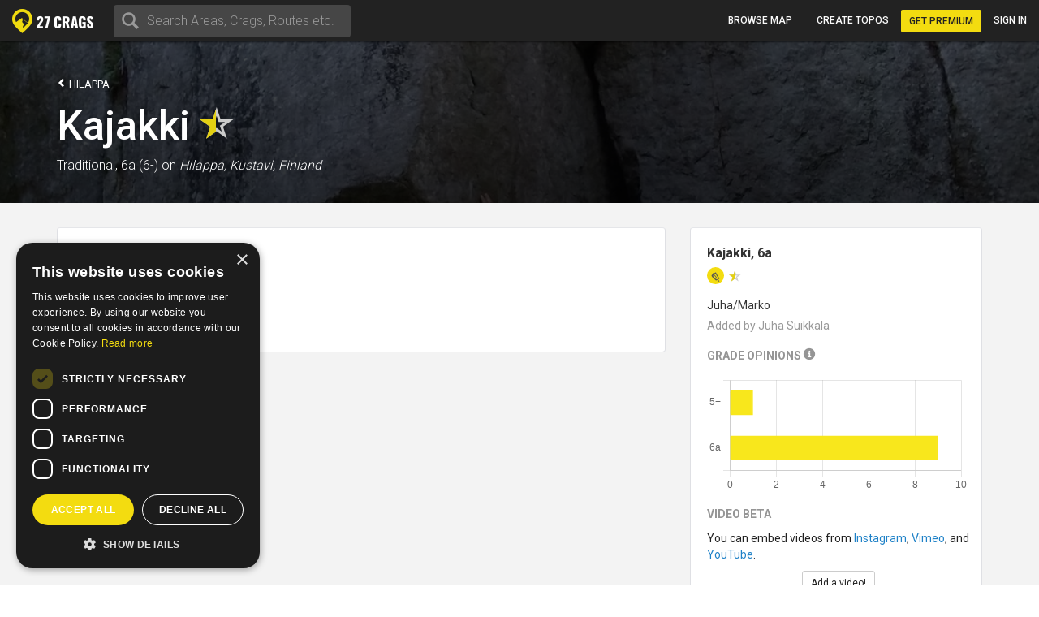

--- FILE ---
content_type: text/html; charset=utf-8
request_url: https://27crags.com/crags/hilappavuori/routes/kajakki
body_size: 13832
content:
<!DOCTYPE html>
<html lang='en'>
<head>
<!-- Google Tag Manager -->
<script>(function(w,d,s,l,i){w[l]=w[l]||[];w[l].push({'gtm.start':
    new Date().getTime(),event:'gtm.js'});var f=d.getElementsByTagName(s)[0],
  j=d.createElement(s),dl=l!='dataLayer'?'&l='+l:'';j.async=true;j.src=
  'https://www.googletagmanager.com/gtm.js?id='+i+dl;f.parentNode.insertBefore(j,f);
})(window,document,'script','dataLayer','GTM-PCHZ65M');
</script>
<!-- End Google Tag Manager -->
<!-- Global site tag (gtag.js) - Google Ads: 971826460 -->
<script async src="https://www.googletagmanager.com/gtag/js?id=AW-971826460"></script>
<script>
    window.dataLayer = window.dataLayer || [];
    function gtag(){dataLayer.push(arguments);}
    gtag('js', new Date());
    gtag('config', 'AW-971826460');
</script>
<meta charset="UTF-8" />
<meta http-equiv="X-UA-Compatible" content="IE=edge">
<meta name="viewport" content="width=device-width, initial-scale=1">
<link href='//fonts.googleapis.com/css?family=Oswald:400,700|Roboto:500,900,300,700,400&subset=latin,latin-ext,cyrillic-ext,greek' rel='stylesheet' type='text/css'>
<link rel="icon" href="/favicon.png" sizes="32x32">
<title>Kajakki at Hilappa, Hilappavuori</title>
<meta name="description" content="Hilappavuori with map, topos, photos and more." />
<meta name="keywords" content="sport, rock climbing, climbing, guidebook, guide, topo, route, crag, bouldering, climbing app" />
<meta property="og:title" content="Kajakki at Hilappa, Hilappavuori" /><meta property="og:description" content="Hilappavuori with map, topos, photos and more." /><meta property="og:site_name" content="27 Crags" /><meta property="og:type" content="website" /><meta property="fb:app_id" content="145638818857339" /><meta property="og:image" content="https://27crags.s3.us-east-1.amazonaws.com/photos/000/216/216607/size_xl-de6042b0d0c4.jpg" /><meta property="og:url" content="https://27crags.com/crags/hilappavuori/routes/kajakki" />
<meta name="csrf-param" content="authenticity_token" />
<meta name="csrf-token" content="ScO-3A_kjbXDgnORDi1y8HC0qRXZJgsNOjPatyr7q96l_tViNVpv0iuWnRLQ5MvYXV4gwSJs_6oCP22ZYRC1TA" />
<link rel="stylesheet" href="/packs/css/366-6a545fd8.css" media="all" />
<link rel="stylesheet" href="/packs/css/366-6a545fd8.css" media="all" />
<link rel="stylesheet" href="/packs/css/395-b81fa42f.css" media="all" />
<link rel="stylesheet" href="/packs/css/application-8e02eca5.css" media="all" />
<link rel="stylesheet" href="/packs/css/395-b81fa42f.css" media="all" />
<script src="/packs/js/runtime-f3b7faa287dba38bcddb.js" defer="defer"></script>
<script src="/packs/js/768-5c7db364a994b3120000.js" defer="defer"></script>
<script src="/packs/js/485-f64b708e5aebd07562da.js" defer="defer"></script>
<script src="/packs/js/414-9b0ec2f7472c590618b8.js" defer="defer"></script>
<script src="/packs/js/195-3ea14bacd0aee2560bae.js" defer="defer"></script>
<script src="/packs/js/265-2855e11bbaccf9f7ea63.js" defer="defer"></script>
<script src="/packs/js/application-53d23a8889d5648f4c1a.js" defer="defer"></script>
<script>
  function docReady(fn) {
    if (document.readyState === "complete" || document.readyState === "interactive") {
      setTimeout(fn, 1);
    } else {
      document.addEventListener("DOMContentLoaded", fn);
    }
  }
</script>
<script src="//cdn.plyr.io/3.5.3/plyr.polyfilled.js"></script>
<link rel="stylesheet" href="//cdn.plyr.io/3.5.3/plyr.css">
  <script type="text/javascript" charset="utf-8">
    docReady(function(){
      redirectToMainDomain();
    });
  </script>
<script type="text/javascript">
  window.GRADES_HASH = {"100":["5.5","VB","10","3","3","III","III","Mod"],"110":["5.5","VB","10","3","3","III","III","Diff"],"120":["5.5","VB","10","3","3","III","III","VDiff"],"150":["5.6","V0-","12","3+","3+","IV-","III","HVD"],"200":["5.7","V0","14","4","4","IV","IV","Sev"],"250":["5.8","V0+","16","4+","4+","IV+","IV","HS"],"275":["5.8","V0+","16","4+","4+","V-","V","VS"],"300":["5.9","V1","17","5","5","V","VI","HVS"],"350":["5.10a","V1+","18","5+","5+","V+","VIIa","E1"],"370":["5.10a","V1+","18","5+","5+","VI-","VIIb","E1"],"380":["5.10a","V1+","18","5+","5+","VI","VII","E1"],"400":["5.10b","V2","19","6A","6a","VI+","VIIc","E2"],"450":["5.10c","V3","20","6A+","6a+","VII-","VIIIa","E2"],"500":["5.10d","V3+","20+","6B","6b","VII","VIIIb","E3"],"550":["5.11a","V4","21","6B+","6b+","VII+","VIIIc","E3"],"575":["5.11a","V4+","22","6B+","6b+","VII+","VIIIc","E3"],"600":["5.11b","V4+","22","6C","6c","VII+","VIIIc","E4"],"650":["5.11c","V5","23","6C+","6c+","VIII-","IXa","E4"],"700":["5.11d","V5+","23+","7A","7a","VIII","IXb","E5"],"750":["5.12a","V6","24","7A+","7a+","VIII+","IXc","E5"],"800":["5.12b","V7","25","7B","7b","VIII+","IXc","E6"],"850":["5.12c","V8","26","7B+","7b+","IX-","Xa","E6"],"900":["5.12d","V9","27","7C","7c","IX","Xb","E7"],"950":["5.13a","V10","28","7C+","7c+","IX+","Xc","E7"],"1000":["5.13b","V11","29","8A","8a","X-","Xc","E8"],"1050":["5.13c","V12","30","8A+","8a+","X-","XIa","E8"],"1100":["5.13d","V13","31","8B","8b","X","XIb","E9"],"1150":["5.14a","V14","32","8B+","8b+","X+","XIc","E9"],"1200":["5.14b","V15","33","8C","8c","X+","XIIa","E10"],"1250":["5.14c","V16","34","8C+","8c+","XI-","XIIa","E10"],"1300":["5.14d","V17","35","9A","9a","XI","XIIb","E11"],"1350":["5.15a",null,"36",null,"9a+","XI+","XIIc",null],"1400":["5.15b",null,"37",null,"9b","XII-","XIIIa",null],"1450":["5.15c",null,"38",null,"9b+","XII-","XIIIb",null],"1500":["5.15d",null,"39",null,"9c","XII","XIIIc",null],"0":["?","?","?","?","?","?","?",null]};
  window.GRADE_SYSTEMS = ["US","Hueco","Australian","Font","French","UIAA","Saxon","EGrade"];
  window.PREFERRED_GRADING_SYSTEM_BOULDER = 'Font';
  window.PREFERRED_GRADING_SYSTEM_SPORT = 'French';
  window.PREFERRED_GRADING_SYSTEM_TRAD = 'French';
</script>



</head>
<body class='user-visitor' id='route_pages-show'>
<div class='body-container'>
<div class='notice-container' id='user-notifications-popover'></div>

<script type="application/json" data-js-react-on-rails-store="sharedStore">{"apiUrl":"/api/web01/"}</script>
<header class='navbar navbar-fixed-top navbar-inverse search-mode'>
<div class='nav-container container-fluid'>
<div id="Nav-react-component-fbce1012-b70b-4d43-abf2-0eca6db1e340"></div>
      <script type="application/json" class="js-react-on-rails-component" data-component-name="Nav" data-dom-id="Nav-react-component-fbce1012-b70b-4d43-abf2-0eca6db1e340">{"areas":[{"name":"Gjirokastër","country":"Albania","param_id":"2097"},{"name":"Korçë","country":"Albania","param_id":"2090"},{"name":"Shkodër","country":"Albania","param_id":"2093"},{"name":"Elbasan","country":"Albania","param_id":"2091"},{"name":"Tirana","country":"Albania","param_id":"tirana"},{"name":"Vlorë","country":"Albania","param_id":"2092"},{"name":"Les Escaldes","country":"Andorra","param_id":"1801"},{"name":"Pantà d'Oliana","country":"Andorra","param_id":"panta-d-oliana"},{"name":"Lubango","country":"Angola","param_id":"7792"},{"name":"Esquel","country":"Argentina","param_id":"esquel"},{"name":"Ashtarak","country":"Armenia","param_id":"5652"},{"name":"Yerevan","country":"Armenia","param_id":"5640"},{"name":"Sydney","country":"Australia","param_id":"5669"},{"name":"Villach","country":"Austria","param_id":"848"},{"name":"Leutasch","country":"Austria","param_id":"leutasch"},{"name":"Ternitz","country":"Austria","param_id":"859"},{"name":"Vils","country":"Austria","param_id":"vils"},{"name":"Klagenfurt","country":"Austria","param_id":"851"},{"name":"Wiener Neustadt","country":"Austria","param_id":"855"},{"name":"Linz","country":"Austria","param_id":"850"},{"name":"Wien","country":"Austria","param_id":"846"},{"name":"Innsbruck","country":"Austria","param_id":"852"},{"name":"Ötztal","country":"Austria","param_id":"otztal-18638"},{"name":"Imst","country":"Austria","param_id":"imst"},{"name":"Lech","country":"Austria","param_id":"8727"},{"name":"Saalfelden Am Steinernen Meer","country":"Austria","param_id":"864"},{"name":"Kufstein","country":"Austria","param_id":"869"},{"name":"Baden","country":"Austria","param_id":"877"},{"name":"Maltatal","country":"Austria","param_id":"maltatal-19107"},{"name":"Salzburg","country":"Austria","param_id":"849"},{"name":"Bakersfield, CA","country":"Bakersfield, CA","param_id":"2277"},{"name":"Seraing","country":"Belgium","param_id":"1402"},{"name":"Liège","country":"Belgium","param_id":"1409"},{"name":"Belgium","country":"Belgium","param_id":"belgium"},{"name":"Verviers","country":"Belgium","param_id":"1399"},{"name":"Charleroi","country":"Belgium","param_id":"1416"},{"name":"Namur","country":"Belgium","param_id":"1405"},{"name":"Travnik","country":"Bosnia and Herzegovina","param_id":"1188"},{"name":"Mostar","country":"Bosnia and Herzegovina","param_id":"1182"},{"name":"Sarajevo","country":"Bosnia and Herzegovina","param_id":"1181"},{"name":"Jablanica","country":"Bosnia and Herzegovina","param_id":"jablanica"},{"name":"Boston, MA","country":"Boston, MA","param_id":"2650"},{"name":"Campinas","country":"Brazil","param_id":"6288"},{"name":"São Paulo","country":"Brazil","param_id":"6236"},{"name":"Rio De Janeiro","country":"Brazil","param_id":"6243"},{"name":"Florianópolis","country":"Brazil","param_id":"6265"},{"name":"Plovdiv","country":"Bulgaria","param_id":"1487"},{"name":"Asenovgrad","country":"Bulgaria","param_id":"1496"},{"name":"Samokov","country":"Bulgaria","param_id":"1508"},{"name":"Varna","country":"Bulgaria","param_id":"1480"},{"name":"Halton Hills","country":"Canada","param_id":"2973"},{"name":"Vancouver","country":"Canada","param_id":"2933"},{"name":"Saba Island","country":"Caribbean Netherlands","param_id":"saba-island-19433"},{"name":"Chattanooga, TN","country":"Chattanooga, TN","param_id":"2621"},{"name":"Coquimbo","country":"Chile","param_id":"5940"},{"name":"Angol","country":"Chile","param_id":"6001"},{"name":"Puerto Montt","country":"Chile","param_id":"5930"},{"name":"Talagante","country":"Chile","param_id":"5952"},{"name":"Melipilla","country":"Chile","param_id":"5933"},{"name":"Santiago","country":"Chile","param_id":"5925"},{"name":"Shenzhen","country":"China","param_id":"4093"},{"name":"Haikou","country":"China","param_id":"4118"},{"name":"San Andrés","country":"Colombia","param_id":"san-andres"},{"name":"Split","country":"Croatia","param_id":"1835"},{"name":"Brač","country":"Croatia","param_id":"brac-21083"},{"name":"Šibenik","country":"Croatia","param_id":"1850"},{"name":"Karlovac","country":"Croatia","param_id":"1853"},{"name":"Hvar","country":"Croatia","param_id":"hvar"},{"name":"Dubrovnik","country":"Croatia","param_id":"1854"},{"name":"Samobor","country":"Croatia","param_id":"1851"},{"name":"Istria","country":"Croatia","param_id":"istria"},{"name":"Pula","country":"Croatia","param_id":"1837"},{"name":"Split","country":"Croatia","param_id":"split"},{"name":"Paklenica","country":"Croatia","param_id":"paklenica"},{"name":"Varaždin","country":"Croatia","param_id":"1846"},{"name":"Rijeka","country":"Croatia","param_id":"1836"},{"name":"Zadar","country":"Croatia","param_id":"1834"},{"name":"Nicosia","country":"Cyprus","param_id":"1293"},{"name":"Troodos","country":"Cyprus","param_id":"troodos"},{"name":"West Pentadaktylos","country":"Cyprus","param_id":"west-pentadaktylos"},{"name":"Central Pentadaktylos","country":"Cyprus","param_id":"central-pentadaktylos"},{"name":"Famagusta","country":"Cyprus","param_id":"1298"},{"name":"Paphos","country":"Cyprus","param_id":"1295"},{"name":"Prague","country":"Czech Republic","param_id":"prague"},{"name":"Liberec","country":"Czech Republic","param_id":"1308"},{"name":"Plzeň","country":"Czech Republic","param_id":"1316"},{"name":"Náchod","country":"Czech Republic","param_id":"1357"},{"name":"Praha","country":"Czech Republic","param_id":"1303"},{"name":"Česká Lípa","country":"Czech Republic","param_id":"1386"},{"name":"Sněžník","country":"Czech Republic","param_id":"sneznik"},{"name":"Rakovník","country":"Czech Republic","param_id":"1345"},{"name":"Kladno","country":"Czech Republic","param_id":"1321"},{"name":"Modřín","country":"Czech Republic","param_id":"modrin"},{"name":"Děčín","country":"Czech Republic","param_id":"1318"},{"name":"Třinec","country":"Czech Republic","param_id":"1335"},{"name":"Nyborg","country":"Denmark","param_id":"2123"},{"name":"Copenhagen","country":"Denmark","param_id":"2110"},{"name":"Holstebro","country":"Denmark","param_id":"2131"},{"name":"La Libertad","country":"El Salvador","param_id":"3218"},{"name":"Tallinn","country":"Estonia","param_id":"1532"},{"name":"Kuusamo","country":"Finland","param_id":"45"},{"name":"Tornio","country":"Finland","param_id":"23"},{"name":"Savukoski","country":"Finland","param_id":"8834"},{"name":"Janakkala","country":"Finland","param_id":"54"},{"name":"Savonlinna","country":"Finland","param_id":"27"},{"name":"Sodankylä","country":"Finland","param_id":"8879"},{"name":"Kittilä","country":"Finland","param_id":"8839"},{"name":"Kolari","country":"Finland","param_id":"8880"},{"name":"Kajaani","country":"Finland","param_id":"51"},{"name":"Kokkola","country":"Finland","param_id":"48"},{"name":"Raasepori","country":"Finland","param_id":"raasepori"},{"name":"Joensuu","country":"Finland","param_id":"13"},{"name":"Porvoo","country":"Finland","param_id":"66"},{"name":"Laukaa","country":"Finland","param_id":"42"},{"name":"Kangasala","country":"Finland","param_id":"50"},{"name":"Jämsä","country":"Finland","param_id":"55"},{"name":"Uusikaupunki","country":"Finland","param_id":"21"},{"name":"Lempäälä","country":"Finland","param_id":"41"},{"name":"Valkeakoski","country":"Finland","param_id":"20"},{"name":"Repoveden kansallispuisto","country":"Finland","param_id":"3"},{"name":"Halsvuori","country":"Finland","param_id":"halsvuori"},{"name":"Jyväskylä","country":"Finland","param_id":"jyvaskyla"},{"name":"Hyvinkää","country":"Finland","param_id":"59"},{"name":"Lahti","country":"Finland","param_id":"10"},{"name":"Askola","country":"Finland","param_id":"askola"},{"name":"Åland","country":"Finland","param_id":"aland"},{"name":"Lappeenranta","country":"Finland","param_id":"9"},{"name":"Turku","country":"Finland","param_id":"5"},{"name":"Vaasa","country":"Finland","param_id":"vaasa"},{"name":"Oulu","country":"Finland","param_id":"8"},{"name":"Rovaniemi","country":"Finland","param_id":"29"},{"name":"Lohja","country":"Finland","param_id":"39"},{"name":"Sipoo","country":"Finland","param_id":"25"},{"name":"Kirkkonummi","country":"Finland","param_id":"43"},{"name":"Tampere","country":"Finland","param_id":"6"},{"name":"Kuusankoski","country":"Finland","param_id":"44"},{"name":"Siuntio","country":"Finland","param_id":"siuntio-24079"},{"name":"Kuopio","country":"Finland","param_id":"kuopio"},{"name":"Hämeenlinna","country":"Finland","param_id":"hameenlinna"},{"name":"Mikkeli","country":"Finland","param_id":"37"},{"name":"Espoo","country":"Finland","param_id":"15"},{"name":"Helsinki","country":"Finland","param_id":"helsinki"},{"name":"Kouvola","country":"Finland","param_id":"46"},{"name":"Seinäjoki","country":"Finland","param_id":"26"},{"name":"Salo","country":"Finland","param_id":"28"},{"name":"Nokia","country":"Finland","param_id":"36"},{"name":"Kotka","country":"Finland","param_id":"16"},{"name":"Kustavi","country":"Finland","param_id":"kustavi"},{"name":"Riihimäki","country":"Finland","param_id":"30"},{"name":"Imatra","country":"Finland","param_id":"57"},{"name":"Varkaus","country":"Finland","param_id":"19"},{"name":"Hamina","country":"Finland","param_id":"63"},{"name":"Pori","country":"Finland","param_id":"7"},{"name":"Inari","country":"Finland","param_id":"8775"},{"name":"Heinola","country":"Finland","param_id":"61"},{"name":"Vihti","country":"Finland","param_id":"18"},{"name":"Forssa","country":"Finland","param_id":"65"},{"name":"Rauma","country":"Finland","param_id":"31"},{"name":"Kerava","country":"Finland","param_id":"49"},{"name":"Nurmijärvi","country":"Finland","param_id":"35"},{"name":"Tuusula","country":"Finland","param_id":"22"},{"name":"Fontainebleau","country":"France","param_id":"fontainebleau"},{"name":"Céüse","country":"France","param_id":"ceuse-area"},{"name":"Versailles","country":"France","param_id":"388"},{"name":"Targassone","country":"France","param_id":"targassone"},{"name":"Briancon","country":"France","param_id":"briancon"},{"name":"Nîmes","country":"France","param_id":"406"},{"name":"Chamonix","country":"France","param_id":"chamonix"},{"name":"Marseille","country":"France","param_id":"415"},{"name":"Tautavel","country":"France","param_id":"tautavel"},{"name":"Ariege","country":"France","param_id":"ariege"},{"name":"Nice","country":"France","param_id":"407"},{"name":"Pau","country":"France","param_id":"403"},{"name":"Annecy","country":"France","param_id":"495"},{"name":"Corsica","country":"France","param_id":"corsica"},{"name":"Colmar","country":"France","param_id":"478"},{"name":"Mulhouse","country":"France","param_id":"411"},{"name":"Reims","country":"France","param_id":"400"},{"name":"Beaumont","country":"France","param_id":"beaumont"},{"name":"Montpellier","country":"France","param_id":"413"},{"name":"Cannes","country":"France","param_id":"427"},{"name":"Quimper","country":"France","param_id":"456"},{"name":"Valence","country":"France","param_id":"447"},{"name":"Chambéry","country":"France","param_id":"484"},{"name":"Charleville Mézières","country":"France","param_id":"483"},{"name":"Ajaccio","country":"France","param_id":"498"},{"name":"Nancy","country":"France","param_id":"410"},{"name":"Vailly","country":"France","param_id":"vailly"},{"name":"Grenoble","country":"France","param_id":"421"},{"name":"Étrembières","country":"France","param_id":"etrembieres"},{"name":"Perpignan","country":"France","param_id":"402"},{"name":"Khevsureti","country":"Georgia","param_id":"khevsureti"},{"name":"Khashuri","country":"Georgia","param_id":"5258"},{"name":"Kassel","country":"Germany","param_id":"673"},{"name":"Munich","country":"Germany","param_id":"661"},{"name":"Munich","country":"Germany","param_id":"munich-17212"},{"name":"Regensburg","country":"Germany","param_id":"721"},{"name":"Essen","country":"Germany","param_id":"682"},{"name":"Oberau","country":"Germany","param_id":"oberau"},{"name":"Hagen","country":"Germany","param_id":"680"},{"name":"Pforzheim","country":"Germany","param_id":"725"},{"name":"Reutlingen","country":"Germany","param_id":"719"},{"name":"Ulm","country":"Germany","param_id":"713"},{"name":"Bielefeld","country":"Germany","param_id":"693"},{"name":"Frankenjura","country":"Germany","param_id":"frankenjura"},{"name":"Nürnberg","country":"Germany","param_id":"660"},{"name":"Allgäu","country":"Germany","param_id":"allgau"},{"name":"Karlsruhe","country":"Germany","param_id":"674"},{"name":"Aachen","country":"Germany","param_id":"696"},{"name":"Oberaudorf","country":"Germany","param_id":"oberaudorf"},{"name":"Stuttgart","country":"Germany","param_id":"655"},{"name":"Bad Gottleuba Berggießhübel","country":"Germany","param_id":"bad-gottleuba-berggiesshubel"},{"name":"Düren","country":"Germany","param_id":"754"},{"name":"Tafo","country":"Ghana","param_id":"7818"},{"name":"Pátrai","country":"Greece","param_id":"2164"},{"name":"Karpathos","country":"Greece","param_id":"karpathos"},{"name":"Pyles","country":"Greece","param_id":"pyles"},{"name":"Naousa","country":"Greece","param_id":"2232"},{"name":"Leonidio","country":"Greece","param_id":"leonidio"},{"name":"Préveza","country":"Greece","param_id":"2199"},{"name":"Kyparissi","country":"Greece","param_id":"kyparissi"},{"name":"Corinth","country":"Greece","param_id":"2207"},{"name":"Kalamata","country":"Greece","param_id":"2187"},{"name":"East Crete","country":"Greece","param_id":"east-crete"},{"name":"Kateríni","country":"Greece","param_id":"2170"},{"name":"Chíos","country":"Greece","param_id":"2209"},{"name":"Thessaloníki","country":"Greece","param_id":"2169"},{"name":"Kalymnos","country":"Greece","param_id":"kalymnos"},{"name":"Nafplio","country":"Greece","param_id":"nafplio"},{"name":"Athens","country":"Greece","param_id":"athens"},{"name":"Sparta","country":"Greece","param_id":"2196"},{"name":"Voula","country":"Greece","param_id":"2192"},{"name":"Telendos","country":"Greece","param_id":"telendos-16975"},{"name":"Tinos","country":"Greece","param_id":"tinos-19001"},{"name":"Nuuk","country":"Greenland","param_id":"3373"},{"name":"Sololá","country":"Guatemala","param_id":"3430"},{"name":"Amatitlán","country":"Guatemala","param_id":"3415"},{"name":"Hong Kong","country":"Hong Kong","param_id":"5635"},{"name":"Kowloon","country":"Hong Kong","param_id":"5636"},{"name":"Székesfehérvár","country":"Hungary","param_id":"2007"},{"name":"Pécs","country":"Hungary","param_id":"2009"},{"name":"Veszprém","country":"Hungary","param_id":"2017"},{"name":"Reykjavík","country":"Iceland","param_id":"1474"},{"name":"Bombay","country":"India","param_id":"4500"},{"name":"Goa","country":"India","param_id":"8173"},{"name":"Kolhāpur","country":"India","param_id":"4460"},{"name":"Bellary","country":"India","param_id":"4559"},{"name":"Jashpur Nagar","country":"India","param_id":"jashpur-nagar-31473"},{"name":"Hyderābād","country":"India","param_id":"4434"},{"name":"Manali","country":"India","param_id":"8781"},{"name":"Bengalooru","country":"India","param_id":"4501"},{"name":"Badami","country":"India","param_id":"badami-19337"},{"name":"Denpasar","country":"Indonesia","param_id":"3946"},{"name":"Port Láirge","country":"Ireland","param_id":"1083"},{"name":"Loch Garman","country":"Ireland","param_id":"1082"},{"name":"Nahariyya","country":"Israel","param_id":"4400"},{"name":"Chiavenna","country":"Italy","param_id":"chiavenna"},{"name":"Val di Mello","country":"Italy","param_id":"val-di-mello"},{"name":"Baunei","country":"Italy","param_id":"baunei"},{"name":"Cala Gonone","country":"Italy","param_id":"cala-gonone"},{"name":"Jerzu","country":"Italy","param_id":"jerzu"},{"name":"Latina","country":"Italy","param_id":"539"},{"name":"Finale Ligure","country":"Italy","param_id":"finale-ligure"},{"name":"Val d'Ossola","country":"Italy","param_id":"val-d-ossola"},{"name":"Brescia","country":"Italy","param_id":"548"},{"name":"Val Pennavaire","country":"Italy","param_id":"val-pennavaire"},{"name":"Arco","country":"Italy","param_id":"arco"},{"name":"Val Daone","country":"Italy","param_id":"daone"},{"name":"San Vito Lo Capo","country":"Italy","param_id":"san-vito-lo-capo"},{"name":"Trapani","country":"Italy","param_id":"566"},{"name":"Bolzano - Bozen","country":"Italy","param_id":"549"},{"name":"Varazze","country":"Italy","param_id":"varazze"},{"name":"Piacenza","country":"Italy","param_id":"525"},{"name":"Valle Dell'Orco","country":"Italy","param_id":"valle-dell-orco-aosta"},{"name":"Campo Tures","country":"Italy","param_id":"campo-tures"},{"name":"Reggio nell'Emilia","country":"Italy","param_id":"561"},{"name":"Pordenone","country":"Italy","param_id":"601"},{"name":"Gressoney La Trinité","country":"Italy","param_id":"gressoney-la-trinite"},{"name":"Verona","country":"Italy","param_id":"509"},{"name":"Trento","country":"Italy","param_id":"513"},{"name":"Pinerolo","country":"Italy","param_id":"pinerolo"},{"name":"Chiomonte","country":"Italy","param_id":"chiomonte"},{"name":"Ogliastra","country":"Italy","param_id":"ogliastra"},{"name":"Terni","country":"Italy","param_id":"516"},{"name":"Trieste","country":"Italy","param_id":"559"},{"name":"La Spezia","country":"Italy","param_id":"563"},{"name":"Como","country":"Italy","param_id":"como"},{"name":"Como","country":"Italy","param_id":"624"},{"name":"Valli di Lanzo","country":"Italy","param_id":"valli-di-lanzo"},{"name":"Pisa","country":"Italy","param_id":"523"},{"name":"Vicenza","country":"Italy","param_id":"508"},{"name":"Olbia","country":"Italy","param_id":"603"},{"name":"Salerno","country":"Italy","param_id":"518"},{"name":"Cuneo","country":"Italy","param_id":"622"},{"name":"Sassari","country":"Italy","param_id":"517"},{"name":"Grosseto","country":"Italy","param_id":"615"},{"name":"Bologna","country":"Italy","param_id":"550"},{"name":"Ulassai","country":"Italy","param_id":"ulassai"},{"name":"L'Aquila","country":"Italy","param_id":"612"},{"name":"Campobasso","country":"Italy","param_id":"636"},{"name":"Milan","country":"Italy","param_id":"535"},{"name":"Rimini","country":"Italy","param_id":"520"},{"name":"Udine","country":"Italy","param_id":"558"},{"name":"Treviso","country":"Italy","param_id":"512"},{"name":"Val Di Vizze","country":"Italy","param_id":"val-di-vizze"},{"name":"Courmayeur","country":"Italy","param_id":"courmayeur"},{"name":"Carrara","country":"Italy","param_id":"634"},{"name":"Cagliari","country":"Italy","param_id":"507"},{"name":"Arzachena","country":"Italy","param_id":"arzachena"},{"name":"Albenga","country":"Italy","param_id":"albenga-31794"},{"name":"Genova","country":"Italy","param_id":"541"},{"name":"Pescara","country":"Italy","param_id":"526"},{"name":"Maccagno Con Pino E Veddasca","country":"Italy","param_id":"maccagno-con-pino-e-veddasca"},{"name":"Turin","country":"Italy","param_id":"turin"},{"name":"Varese","country":"Italy","param_id":"511"},{"name":"Padova","country":"Italy","param_id":"530"},{"name":"Alessandria","country":"Italy","param_id":"557"},{"name":"Napoli","country":"Italy","param_id":"532"},{"name":"Livorno","country":"Italy","param_id":"537"},{"name":"Ancona","country":"Italy","param_id":"556"},{"name":"San Remo","country":"Italy","param_id":"593"},{"name":"Cesena","country":"Italy","param_id":"546"},{"name":"Benevento","country":"Italy","param_id":"640"},{"name":"Caserta","country":"Italy","param_id":"633"},{"name":"Domusnovas","country":"Italy","param_id":"domusnovas"},{"name":"Novara","country":"Italy","param_id":"531"},{"name":"Sarre","country":"Italy","param_id":"sarre"},{"name":"Yangsan","country":"Korea, Republic of","param_id":"5072"},{"name":"Busan","country":"Korea, Republic of","param_id":"5073"},{"name":"Miryang","country":"Korea, Republic of","param_id":"5099"},{"name":"Kŭmsan","country":"Korea, Republic of","param_id":"5100"},{"name":"Kwangju","country":"Korea, Republic of","param_id":"5076"},{"name":"Masan","country":"Korea, Republic of","param_id":"5075"},{"name":"Daegu","country":"Korea, Republic of","param_id":"5063"},{"name":"Hŭnghae","country":"Korea, Republic of","param_id":"5083"},{"name":"Peć","country":"Kosovo","param_id":"1673"},{"name":"Luxembourg","country":"Luxembourg","param_id":"2263"},{"name":"Berdorf","country":"Luxembourg","param_id":"berdorf"},{"name":"Mangochi","country":"Malawi","param_id":"7063"},{"name":"Mulanje","country":"Malawi","param_id":"7061"},{"name":"Zapopan","country":"Mexico","param_id":"3529"},{"name":"Hermosillo","country":"Mexico","param_id":"3513"},{"name":"Irapuato","country":"Mexico","param_id":"3512"},{"name":"Petrovac","country":"Montenegro","param_id":"8810"},{"name":"Kotor Bay","country":"Montenegro","param_id":"kotor-bay"},{"name":"Bar","country":"Montenegro","param_id":"bar"},{"name":"Podgorica","country":"Montenegro","param_id":"podgorica"},{"name":"Tafraout","country":"Morocco","param_id":"tafraout"},{"name":"Oukaimeden","country":"Morocco","param_id":"oukaimeden"},{"name":"Marrakech","country":"Morocco","param_id":"7888"},{"name":"Agadir","country":"Morocco","param_id":"agadir"},{"name":"Beni Mellal","country":"Morocco","param_id":"7902"},{"name":"Langtang","country":"Nepal","param_id":"langtang"},{"name":"Willemstad","country":"Netherlands Antilles","param_id":"3331"},{"name":"Гостивар","country":"North Macedonia","param_id":"2244"},{"name":"Куманово","country":"North Macedonia","param_id":"2243"},{"name":"Ohrid","country":"North Macedonia","param_id":"2240"},{"name":"Nordfjord","country":"Norway","param_id":"nordfjord"},{"name":"Alta","country":"Norway","param_id":"8812"},{"name":"Vefsn","country":"Norway","param_id":"vefsn"},{"name":"Borgund","country":"Norway","param_id":"8854"},{"name":"Fortun","country":"Norway","param_id":"8858"},{"name":"Sogndal","country":"Norway","param_id":"sogndal"},{"name":"Lillehammer","country":"Norway","param_id":"84"},{"name":"Kongsberg","country":"Norway","param_id":"87"},{"name":"Tromsø","country":"Norway","param_id":"73"},{"name":"Harstad","country":"Norway","param_id":"90"},{"name":"Bøverdalen","country":"Norway","param_id":"8907"},{"name":"Brønnøysund","country":"Norway","param_id":"8753"},{"name":"Vesterålen","country":"Norway","param_id":"vesteralen"},{"name":"Senja","country":"Norway","param_id":"senja"},{"name":"Loppa","country":"Norway","param_id":"loppa"},{"name":"Fjærland","country":"Norway","param_id":"8816"},{"name":"Øksfjord","country":"Norway","param_id":"oksfjord"},{"name":"Haugastøl","country":"Norway","param_id":"haugastol"},{"name":"Mo i Rana","country":"Norway","param_id":"83"},{"name":"Bodø","country":"Norway","param_id":"bodo"},{"name":"Lofoten","country":"Norway","param_id":"lofoten"},{"name":"Kvaløya","country":"Norway","param_id":"kvalya"},{"name":"Ålesund","country":"Norway","param_id":"96"},{"name":"Trondheim","country":"Norway","param_id":"72"},{"name":"Kristiansand","country":"Norway","param_id":"76"},{"name":"Hamar","country":"Norway","param_id":"91"},{"name":"Bergen","country":"Norway","param_id":"78"},{"name":"Fredrikstad","country":"Norway","param_id":"fredrikstad"},{"name":"Larvik","country":"Norway","param_id":"85"},{"name":"Drammen","country":"Norway","param_id":"77"},{"name":"Hallingdal","country":"Norway","param_id":"hallingdal"},{"name":"Flatanger","country":"Norway","param_id":"flatanger-25006"},{"name":"Stavanger","country":"Norway","param_id":"74"},{"name":"Tønsberg","country":"Norway","param_id":"79"},{"name":"Østmarka","country":"Norway","param_id":"ostmarka-bouldering"},{"name":"Skien","country":"Norway","param_id":"skien"},{"name":"Aurland","country":"Norway","param_id":"8788"},{"name":"Oppdal","country":"Norway","param_id":"oppdal"},{"name":"Haugesund","country":"Norway","param_id":"89"},{"name":"Arendal","country":"Norway","param_id":"95"},{"name":"Sandefjord","country":"Norway","param_id":"80"},{"name":"Nissedal","country":"Norway","param_id":"nissedal-19878"},{"name":"Oslo","country":"Norway","param_id":"75"},{"name":"Molde","country":"Norway","param_id":"82"},{"name":"Narvik","country":"Norway","param_id":"narvik-34151"},{"name":"Moss","country":"Norway","param_id":"81"},{"name":"Kristiansund","country":"Norway","param_id":"86"},{"name":"Bø","country":"Norway","param_id":"bo-31815"},{"name":"Ramallah","country":"Palestinian Territory, Occupied","param_id":"ramallah"},{"name":"Bethlehem","country":"Palestinian Territory, Occupied","param_id":"4241"},{"name":"Jericho","country":"Palestinian Territory, Occupied","param_id":"4242"},{"name":"Baguio","country":"Philippines","param_id":"5557"},{"name":"Pointe Noire","country":"Pointe Noire","param_id":"pointe-noire"},{"name":"Karłów","country":"Poland","param_id":"karlow"},{"name":"Poznań","country":"Poland","param_id":"934"},{"name":"Olsztyn","country":"Poland","param_id":"887"},{"name":"Kraków","country":"Poland","param_id":"897"},{"name":"Gorzów Wielkopolski","country":"Poland","param_id":"904"},{"name":"Bielsko-Biała","country":"Poland","param_id":"932"},{"name":"Wałbrzych","country":"Poland","param_id":"916"},{"name":"Zawiercie","country":"Poland","param_id":"970"},{"name":"Madeira","country":"Portugal","param_id":"madeira"},{"name":"Ponta Delgada","country":"Portugal","param_id":"1171"},{"name":"Sintra","country":"Portugal","param_id":"1121"},{"name":"Rio de Mouro","country":"Portugal","param_id":"1118"},{"name":"Piatra Neamţ","country":"Romania","param_id":"1584"},{"name":"Aiud","country":"Romania","param_id":"1652"},{"name":"Zalău","country":"Romania","param_id":"1576"},{"name":"Buzău","country":"Romania","param_id":"1597"},{"name":"Suceava","country":"Romania","param_id":"1590"},{"name":"Ploieşti","country":"Romania","param_id":"1582"},{"name":"Râmnicu Vâlcea","country":"Romania","param_id":"1567"},{"name":"Alba Iulia","country":"Romania","param_id":"1575"},{"name":"Focşani","country":"Romania","param_id":"1586"},{"name":"Sterlitamak","country":"Russian Federation","param_id":"1750"},{"name":"Kislovodsk","country":"Russian Federation","param_id":"1778"},{"name":"Priozersk","country":"Russian Federation","param_id":"8758"},{"name":"Svetogorsk","country":"Russian Federation","param_id":"8260"},{"name":"Yuzhno-Sakhalinsk","country":"Russian Federation","param_id":"1798"},{"name":"Magnitogorsk","country":"Russian Federation","param_id":"1733"},{"name":"Ufa","country":"Russian Federation","param_id":"1723"},{"name":"Kamyshin","country":"Russian Federation","param_id":"1780"},{"name":"Vyborg","country":"Russian Federation","param_id":"8259"},{"name":"San Marino","country":"San Marino","param_id":"1075"},{"name":"Valjevo","country":"Serbia","param_id":"1672"},{"name":"Liptovský Mikuláš","country":"Slovakia","param_id":"1056"},{"name":"Prešov","country":"Slovakia","param_id":"1027"},{"name":"Dolný Kubín","country":"Slovakia","param_id":"1065"},{"name":"Žilina","country":"Slovakia","param_id":"1029"},{"name":"Považská Bystrica","country":"Slovakia","param_id":"povazska_bystrica"},{"name":"Poprad","country":"Slovakia","param_id":"1020"},{"name":"Košice","country":"Slovakia","param_id":"1028"},{"name":"Prievidza","country":"Slovakia","param_id":"1022"},{"name":"Trnava","country":"Slovakia","param_id":"1021"},{"name":"Bratislava","country":"Slovakia","param_id":"1025"},{"name":"Spišská Nová Ves","country":"Slovakia","param_id":"1033"},{"name":"Súľov","country":"Slovakia","param_id":"sulov"},{"name":"Maribor","country":"Slovenia","param_id":"1008"},{"name":"Koper","country":"Slovenia","param_id":"1015"},{"name":"Rocklands","country":"South Africa","param_id":"rocklands"},{"name":"Cape Town","country":"South Africa","param_id":"cape-town-climbing"},{"name":"Montagu","country":"South Africa","param_id":"montagu"},{"name":"Noorder-Paarl","country":"South Africa","param_id":"7721"},{"name":"Pretoria","country":"South Africa","param_id":"7682"},{"name":"Bronkhorstspruit","country":"South Africa","param_id":"7771"},{"name":"Worcester","country":"South Africa","param_id":"7719"},{"name":"Grabouw","country":"South Africa","param_id":"7782"},{"name":"Alcañiz","country":"Spain","param_id":"alcaniz-15520"},{"name":"Motril","country":"Spain","param_id":"motril-33704"},{"name":"La Dehesa","country":"Spain","param_id":"la-dehesa-18736"},{"name":"Albarracin","country":"Spain","param_id":"albarracin"},{"name":"Margalef","country":"Spain","param_id":"margalef"},{"name":"Arona","country":"Spain","param_id":"176"},{"name":"Mataró","country":"Spain","param_id":"133"},{"name":"Zaragoza","country":"Spain","param_id":"118"},{"name":"Tarragona","country":"Spain","param_id":"tarragona"},{"name":"Vitoria-Gasteiz","country":"Spain","param_id":"119"},{"name":"Marbella","country":"Spain","param_id":"105"},{"name":"Tarifa","country":"Spain","param_id":"tarifa"},{"name":"Vélez Málaga","country":"Spain","param_id":"155"},{"name":"Girona","country":"Spain","param_id":"199"},{"name":"La Laguna","country":"Spain","param_id":"150"},{"name":"Costa Blanca","country":"Spain","param_id":"costa-blanca"},{"name":"Lleida","country":"Spain","param_id":"lleida"},{"name":"Tenerife","country":"Spain","param_id":"tenerife"},{"name":"Mallorca","country":"Spain","param_id":"mallorca"},{"name":"El Chorro","country":"Spain","param_id":"el-chorro"},{"name":"Siurana","country":"Spain","param_id":"siurana"},{"name":"Granada","country":"Spain","param_id":"granada"},{"name":"Hoyamoros","country":"Spain","param_id":"hoyamoros-18737"},{"name":"Madrid","country":"Spain","param_id":"134"},{"name":"Barcelona","country":"Spain","param_id":"8204"},{"name":"Manresa","country":"Spain","param_id":"194"},{"name":"Costa Daurada","country":"Spain","param_id":"costa-daurada"},{"name":"Jaen","country":"Spain","param_id":"jaen"},{"name":"Gran Canaria","country":"Spain","param_id":"gran-canaria"},{"name":"Orihuela","country":"Spain","param_id":"164"},{"name":"Elx / Elche","country":"Spain","param_id":"152"},{"name":"Can boquet","country":"Spain","param_id":"can-boquet-18554"},{"name":"Majadahonda","country":"Spain","param_id":"195"},{"name":"Montsant","country":"Spain","param_id":"montsant"},{"name":"Bilbao","country":"Spain","param_id":"143"},{"name":"Gandia","country":"Spain","param_id":"168"},{"name":"La Jonquera","country":"Spain","param_id":"la-jonquera"},{"name":"Burgos","country":"Spain","param_id":"142"},{"name":"Ciudad Real","country":"Spain","param_id":"172"},{"name":"Murcia","country":"Spain","param_id":"104"},{"name":"La Cova del Cavall","country":"Spain","param_id":"la-cova-del-cavall"},{"name":"Castellón De La Plana","country":"Spain","param_id":"111"},{"name":"Oviedo","country":"Spain","param_id":"130"},{"name":"Gijón","country":"Spain","param_id":"139"},{"name":"Avilés","country":"Spain","param_id":"204"},{"name":"San Sebastián","country":"Spain","param_id":"126"},{"name":"Alicante","country":"Spain","param_id":"115"},{"name":"Alcoy","country":"Spain","param_id":"177"},{"name":"Loja","country":"Spain","param_id":"8346"},{"name":"Albacete","country":"Spain","param_id":"117"},{"name":"St George, UT","country":"St George, UT","param_id":"2466"},{"name":"Eskilstuna","country":"Sweden","param_id":"329"},{"name":"Helsingborg","country":"Sweden","param_id":"325"},{"name":"Höör","country":"Sweden","param_id":"hoor"},{"name":"Ängelholm","country":"Sweden","param_id":"381"},{"name":"Hässleholm","country":"Sweden","param_id":"373"},{"name":"Jönköping","country":"Sweden","param_id":"324"},{"name":"Karlshamn","country":"Sweden","param_id":"371"},{"name":"Särna","country":"Sweden","param_id":"sarna"},{"name":"Borlänge","country":"Sweden","param_id":"380"},{"name":"Kalmar","country":"Sweden","param_id":"372"},{"name":"Nässjö","country":"Sweden","param_id":"356"},{"name":"Oskarshamn","country":"Sweden","param_id":"352"},{"name":"Örnsköldsvik","country":"Sweden","param_id":"353"},{"name":"The pit","country":"Sweden","param_id":"the-pit-14478"},{"name":"Övertorneå","country":"Sweden","param_id":"overtornea"},{"name":"Skövde","country":"Sweden","param_id":"349"},{"name":"Åsele","country":"Sweden","param_id":"asele"},{"name":"Resö","country":"Sweden","param_id":"reso"},{"name":"Kiruna","country":"Sweden","param_id":"334"},{"name":"Åkersberga","country":"Sweden","param_id":"383"},{"name":"Lerum","country":"Sweden","param_id":"361"},{"name":"Strömstad","country":"Sweden","param_id":"stromstad"},{"name":"Boden","country":"Sweden","param_id":"335"},{"name":"Tjörn","country":"Sweden","param_id":"tjorn"},{"name":"Kjugekull","country":"Sweden","param_id":"kjugekull-bouldering"},{"name":"Piteå","country":"Sweden","param_id":"332"},{"name":"Härnösand","country":"Sweden","param_id":"374"},{"name":"Bohuslän","country":"Sweden","param_id":"bohuslan"},{"name":"Linköping","country":"Sweden","param_id":"322"},{"name":"Östersund","country":"Sweden","param_id":"351"},{"name":"Sundsvall","country":"Sweden","param_id":"348"},{"name":"Alingsås","country":"Sweden","param_id":"382"},{"name":"Borås","country":"Sweden","param_id":"330"},{"name":"Göteborg","country":"Sweden","param_id":"gothenburg"},{"name":"Kungälv","country":"Sweden","param_id":"364"},{"name":"Stockholm","country":"Sweden","param_id":"stockholm"},{"name":"Västerås","country":"Sweden","param_id":"312"},{"name":"Falun","country":"Sweden","param_id":"375"},{"name":"Norrköping","country":"Sweden","param_id":"319"},{"name":"Karlskrona","country":"Sweden","param_id":"369"},{"name":"Nynäshamn","country":"Sweden","param_id":"nynashamn-20045"},{"name":"Gävle","country":"Sweden","param_id":"328"},{"name":"Karlstad","country":"Sweden","param_id":"323"},{"name":"Nyköping","country":"Sweden","param_id":"354"},{"name":"Umeå","country":"Sweden","param_id":"309"},{"name":"Västervik","country":"Sweden","param_id":"vastervik"},{"name":"Skellefteå","country":"Sweden","param_id":"331"},{"name":"Karlskoga","country":"Sweden","param_id":"370"},{"name":"Varberg","country":"Sweden","param_id":"340"},{"name":"Uppsala","country":"Sweden","param_id":"313"},{"name":"Örebro","country":"Sweden","param_id":"318"},{"name":"Sollentuna","country":"Sweden","param_id":"316"},{"name":"Södertälje","country":"Sweden","param_id":"317"},{"name":"Märsta","country":"Sweden","param_id":"358"},{"name":"Växjö","country":"Sweden","param_id":"311"},{"name":"Visby","country":"Sweden","param_id":"337"},{"name":"Gäddede","country":"Sweden","param_id":"8766"},{"name":"Storuman","country":"Sweden","param_id":"8777"},{"name":"Halmstad","country":"Sweden","param_id":"326"},{"name":"Motala","country":"Sweden","param_id":"357"},{"name":"Cresciano","country":"Switzerland","param_id":"cresciano-bouldering"},{"name":"Chironico","country":"Switzerland","param_id":"chironico-bouldering"},{"name":"Magic Wood","country":"Switzerland","param_id":"magic-wood-15945"},{"name":"Ticino","country":"Switzerland","param_id":"ticino"},{"name":"Uri","country":"Switzerland","param_id":"uri"},{"name":"Jona","country":"Switzerland","param_id":"807"},{"name":"Thun","country":"Switzerland","param_id":"783"},{"name":"Sion","country":"Switzerland","param_id":"785"},{"name":"Sankt Gallen","country":"Switzerland","param_id":"769"},{"name":"Lucerne","country":"Switzerland","param_id":"770"},{"name":"Monthey","country":"Switzerland","param_id":"797"},{"name":"Simplon Dorf","country":"Switzerland","param_id":"simplon-dorf"},{"name":"Geneva","country":"Switzerland","param_id":"772"},{"name":"Basel","country":"Switzerland","param_id":"774"},{"name":"Bern","country":"Switzerland","param_id":"773"},{"name":"Grenchen","country":"Switzerland","param_id":"811"},{"name":"Val Calanca","country":"Switzerland","param_id":"val-calanca-19987"},{"name":"Biel","country":"Switzerland","param_id":"820"},{"name":"Chur","country":"Switzerland","param_id":"818"},{"name":"Neuchâtel","country":"Switzerland","param_id":"795"},{"name":"Zürich","country":"Switzerland","param_id":"767"},{"name":"Fribourg","country":"Switzerland","param_id":"813"},{"name":"Bellinzona","country":"Switzerland","param_id":"belinzona"},{"name":"Herisau","country":"Switzerland","param_id":"810"},{"name":"Le Châtelard","country":"Switzerland","param_id":"801"},{"name":"La Fouly","country":"Switzerland","param_id":"la-fouly"},{"name":"Olten","country":"Switzerland","param_id":"792"},{"name":"Lugano","country":"Switzerland","param_id":"799"},{"name":"Musoma","country":"Tanzania, United Republic of","param_id":"6560"},{"name":"Hua Hin","country":"Thailand","param_id":"5116"},{"name":"Mukdahan","country":"Thailand","param_id":"5199"},{"name":"Changwat Rayong","country":"Thailand","param_id":"5139"},{"name":"Ko Samui","country":"Thailand","param_id":"5170"},{"name":"Khon Kaen","country":"Thailand","param_id":"5155"},{"name":"Chumphon","country":"Thailand","param_id":"5117"},{"name":"Krabi","country":"Thailand","param_id":"krabi"},{"name":"Zoolander","country":"Thailand","param_id":"zoolander"},{"name":"Phuket","country":"Thailand","param_id":"5135"},{"name":"İzmir","country":"Turkey","param_id":"5384"},{"name":"Kuşadası","country":"Turkey","param_id":"5412"},{"name":"Fethiye","country":"Turkey","param_id":"5420"},{"name":"Edirne","country":"Turkey","param_id":"5375"},{"name":"Kırıkkale","country":"Turkey","param_id":"5350"},{"name":"Karabük","country":"Turkey","param_id":"5439"},{"name":"Eskişehir","country":"Turkey","param_id":"5353"},{"name":"Rivne","country":"Ukraine","param_id":"1243"},{"name":"Ternopil","country":"Ukraine","param_id":"ternopil"},{"name":"Korostyshiv","country":"Ukraine","param_id":"1273"},{"name":"Ra's al Khaymah","country":"United Arab Emirates","param_id":"4941"},{"name":"Wales","country":"United Kingdom","param_id":"wales"},{"name":"Glasgow","country":"United Kingdom","param_id":"239"},{"name":"Swansea","country":"United Kingdom","param_id":"213"},{"name":"Dorset","country":"United Kingdom","param_id":"dorset"},{"name":"Plymouth","country":"United Kingdom","param_id":"225"},{"name":"Yorkshire","country":"United Kingdom","param_id":"yorkshire"},{"name":"North Wales","country":"United Kingdom","param_id":"north-wales"},{"name":"Peak District","country":"United Kingdom","param_id":"peak-district"},{"name":"Red Rock Canyon","country":"USA","param_id":"red-rocks"},{"name":"South Fork","country":"USA","param_id":"8703"},{"name":"Alta","country":"USA","param_id":"8836"},{"name":"Monte Vista","country":"USA","param_id":"8693"},{"name":"New River Gorge, West Virginia","country":"USA","param_id":"new-river-gorge"},{"name":"Ho Chi Minh City","country":"Viet Nam","param_id":"4357"},{"name":"Nha Trang","country":"Viet Nam","param_id":"4362"},{"name":"Da Nang","country":"Viet Nam","param_id":"4377"},{"name":"Washington, DC","country":"Washington, DC","param_id":"2472"}],"appLink":"https://applink.27crags.com:443/route/370789?"}</script>
</div>
</header>
<div class='header-spacer'></div>

<main class='content'>
<div class='headline'><section class='banner'>
<div class='carousel userphotos'>
<div class='item' style='background-image: url(&quot;https://27crags.s3.us-east-1.amazonaws.com/photos/000/216/216607/size_xl-de6042b0d0c4.jpg&quot;);'></div>
<div class='overlay'></div>
</div>
<div class='banner-placeholder'>
<div class='container'>
<a class='back-to' href='/crags/hilappavuori/topos/hilappa'>
<div class='glyphicon glyphicon-chevron-left'></div>
Hilappa
</a>
<h1 class='cragname'>
Kajakki
<span class="stars" title="Based on 10 votes."><div class="star half glyphicon glyphicon-star-empty"><div class="star full glyphicon glyphicon-star"></div></div></span>
</h1>
<div class='location'>
<div class='area-container'>
Traditional, 6a (6-)
on
<a href='/crags/hilappavuori/topos/hilappa'>Hilappa,</a>
<a href="/areas/kustavi">Kustavi, Finland</a>
</div>
</div>
<div class='add-to-favourites'>

</div>
</div>
</div>
</section>
</div>
<div class='overhang hidden'></div>

<div class='main'>
<div class='centered'>
<!-- ========== page begins ========== -->
<section class='route-details bg-light-gray'>
<div class='container'>
<div class='row'>
<div class='col-md-8 col-sm-7'>
<div class='box-white box-padded'>
<div class='section comments'>
<script type="application/json" id="js-react-on-rails-context">{"railsEnv":"production","inMailer":false,"i18nLocale":"en","i18nDefaultLocale":"en","rorVersion":"14.2.1","rorPro":false,"href":"https://27crags.com/crags/hilappavuori/routes/kajakki","location":"/crags/hilappavuori/routes/kajakki","scheme":"https","host":"27crags.com","port":null,"pathname":"/crags/hilappavuori/routes/kajakki","search":null,"httpAcceptLanguage":null,"serverSide":false}</script>
<div id="RouteComments-react-component-32cc0a52-7b08-4b2e-8205-8855f0581739"></div>
      <script type="application/json" class="js-react-on-rails-component" data-component-name="RouteComments" data-dom-id="RouteComments-react-component-32cc0a52-7b08-4b2e-8205-8855f0581739">{"currentClimber":null,"photoUrl":null,"apiUrl":"/api/web01/comments/","routeId":370789,"editable":false}</script>
</div>
</div>
</div>
<div class='col-md-4 col-sm-5'>
<div class='box-white box-padded'>
<div class='header-container'>
<div class='route-name'>
Kajakki, 6a
</div>
<div class='tags'>
<span class='tag genre show-tooltip' title='Traditional'><i class='icon icon27 icon-traditional'></i></span>
<div class='rating'>
<span class="stars" title="Based on 10 votes."><div class="star half glyphicon glyphicon-star-empty"><div class="star full glyphicon glyphicon-star"></div></div></span>
</div>
</div>
<div class='route-info'>Juha/Marko</div>
<div class='route-info' style='color: #999;'>
Added by
Juha Suikkala
</div>
</div>
<div class='section'>
<div class='miniheader'>
Grade opinions
<i class='glyphicon glyphicon-info-sign show-tooltip' title='The bar chart shows the number of ascents logged with a given grade opinion including both private and public tick lists.'></i>
</div>
<div id="GradeOpinions-react-component-87b9b3ee-216d-49ee-b8ad-bc4f390b7332"></div>
      <script type="application/json" class="js-react-on-rails-component" data-component-name="GradeOpinions" data-dom-id="GradeOpinions-react-component-87b9b3ee-216d-49ee-b8ad-bc4f390b7332">{"routeId":370789,"values":[1,9],"labels":["5+","6a"]}</script>

</div>
<div class='section video-beta'>
<div class='miniheader'>
Video beta
</div>
<p>
You can embed videos from
<a target="_blank" href="http://instagram.com/">Instagram</a>,
<a target="_blank" href="http://vimeo.com/">Vimeo</a>, and
<a target="_blank" href="http://youtube.com/">YouTube</a>.
</p>
<div class='js-more videos'></div>
<p class='text-center'>
<a class="btn btn-default btn-sm" rel="facebox[modal]" href="/videos/new?route_id=370789">Add a video!</a>
</p>
</div>
</div>
<div class='box-white box-padded'>
<div class='section'>
<h3 class='miniheader'>Ascents from public tick lists</h3>
<div class="cards"><div class="result-row"><div class="result"><div class="picture"><img class="climber-thumb" src="https://27crags.s3.us-east-1.amazonaws.com/photos/000/311/311198/small-9ab52f6f1e6da036e518ea0f28e82ca0.jpg" /></div><div class="details"><div class="small"><div class='card-content'>
<div class='header'>
<a class="action" href="/climbers/nanmajlu">Nanna Majlund</a>
<div class='date pull-right text-right'>
<div>2023-08-19</div>
</div>
</div>
<div class='ascent'>
<span class='ascent-type onsight'>
Onsight
</span>
<span class="stars"><div class="star full glyphicon glyphicon-star"></div><div class="star empty glyphicon glyphicon-star-empty"></div><div class="star empty glyphicon glyphicon-star-empty"></div></span>
</div>
<div></div>
<div class='clearfix'></div>
</div>
</div></div></div></div><div class="result-row"><div class="result"><div class="picture"><img class="climber-thumb" src="https://27crags.s3.us-east-1.amazonaws.com/photos/000/067/67214/small-4f46b8c1d443.jpg" /></div><div class="details"><div class="small"><div class='card-content'>
<div class='header'>
<a class="action" href="/climbers/valimaki">Tuomas Välimäki</a>
<div class='date pull-right text-right'>
<div>2023-08-19</div>
</div>
</div>
<div class='ascent'>
<span class='ascent-type onsight'>
Onsight
</span>
<span class="stars"><div class="star empty glyphicon glyphicon-star-empty"></div><div class="star empty glyphicon glyphicon-star-empty"></div><div class="star empty glyphicon glyphicon-star-empty"></div></span>
</div>
<div></div>
<div class='clearfix'></div>
</div>
</div></div></div></div><div class="result-row"><div class="result"><div class="picture"><img class="climber-thumb" src="https://27crags.s3.us-east-1.amazonaws.com/photos/000/212/212983/small-39d5075277d5.jpg" /></div><div class="details"><div class="small"><div class='card-content'>
<div class='header'>
<a class="action" href="/climbers/konstak">Konsta Kukkonen</a>
<div class='date pull-right text-right'>
<div>2023-08-19</div>
</div>
</div>
<div class='ascent'>
<span class='ascent-type toprope'>
Top rope
</span>
<span class="stars"><div class="star full glyphicon glyphicon-star"></div><div class="star empty glyphicon glyphicon-star-empty"></div><div class="star empty glyphicon glyphicon-star-empty"></div></span>
</div>
<div>Seconded</div>
<div class='clearfix'></div>
</div>
</div></div></div></div><div class="result-row"><div class="result"><div class="picture"><img class="climber-thumb" src="https://27crags.s3.us-east-1.amazonaws.com/photos/000/163/163433/small-31f8c16ce4e2.jpg" /></div><div class="details"><div class="small"><div class='card-content'>
<div class='header'>
<a class="action" href="/climbers/teemuk1">Teemu Koskinen</a>
<div class='date pull-right text-right'>
<div>2023-08-19</div>
</div>
</div>
<div class='ascent'>
<span class='ascent-type toprope'>
Top rope
</span>
<span class="stars"><div class="star full glyphicon glyphicon-star"></div><div class="star empty glyphicon glyphicon-star-empty"></div><div class="star empty glyphicon glyphicon-star-empty"></div></span>
</div>
<div></div>
<div class='clearfix'></div>
</div>
</div></div></div></div><div class="result-row"><div class="result"><div class="picture"><img class="climber-thumb" src="https://27crags.s3.us-east-1.amazonaws.com/photos/000/393/393699/small-a801918956ef5ce52bdf04b59137fcdf.jpg" /></div><div class="details"><div class="small"><div class='card-content'>
<div class='header'>
<a class="action" href="/climbers/pekkaalonen">Pekka Alonen</a>
<div class='date pull-right text-right'>
<div>2023-06-28</div>
</div>
</div>
<div class='ascent'>
<span class='ascent-type onsight'>
Onsight
</span>
<span class="stars"><div class="star empty glyphicon glyphicon-star-empty"></div><div class="star empty glyphicon glyphicon-star-empty"></div><div class="star empty glyphicon glyphicon-star-empty"></div></span>
</div>
<div></div>
<div class='clearfix'></div>
</div>
</div></div></div></div><div class="result-row"><div class="result"><div class="picture"><img class="climber-thumb" src="https://27crags.s3.us-east-1.amazonaws.com/photos/000/326/326054/small-da67be74ab305838c5961050c420e037.jpg" /></div><div class="details"><div class="small"><div class='card-content'>
<div class='header'>
<a class="action" href="/climbers/ainok">Aino Kuokkanen</a>
<div class='date pull-right text-right'>
<div>2021-07-22</div>
</div>
</div>
<div class='ascent'>
<span class='ascent-type flash'>
Flash
</span>
<span class="stars"><div class="star empty glyphicon glyphicon-star-empty"></div><div class="star empty glyphicon glyphicon-star-empty"></div><div class="star empty glyphicon glyphicon-star-empty"></div></span>
</div>
<div></div>
<div class='clearfix'></div>
</div>
</div></div></div></div></div>
<div class='js-more ticks text-center'><a class="btn btn-default btn-sm" href="/crags/hilappavuori/routes/kajakki/more">More ascents</a></div>
</div>
</div>
</div>
</div>
</div>
</section>

<!-- ========== end of page ========== -->
</div>
</div>

</main>
<footer class='footer'>
<div class='container'>
<div class='footer-crags col-sm-3 hidden-xs'>
<h3>Browse climbing places</h3>
<ul>
<li>
<a href="/continents/europe">Europe</a>
</li>
<li>
<a href="/continents/north-america">North America</a>
</li>
<li>
<a href="/continents/south-america">South America</a>
</li>
<li>
<a href="/continents/africa">Africa</a>
</li>
<li>
<a href="/continents/asia">Asia</a>
</li>
<li>
<a href="/continents/oceania">Oceania</a>
</li>
</ul>
</div>
<div class='footer-links col-sm-3 col-xs-12'>
<h3>27 Crags</h3>
<ul class=''>
<li><a href="https://27crags.groovehq.com/help_center">Help</a></li>
<li><a href="/contact">Contact us</a></li>
<li><a href="/site/terms">Terms of use</a></li>
<li><a href="/site/privacy">Privacy policy</a></li>
<li><a href="/site/mission">Our mission</a></li>
<li><a href="/site/jobs">Open jobs</a></li>
</ul>

</div>
<div class='footer-share col-md-offset-2 col-md-4 col-sm-6 col-xs-12'>
<h3 class='hidden-xs'>Download 27 Crags</h3>
<br>
<a class='appstore-badge-x1' href='https://itunes.apple.com/us/app/id1010852143' target='_blank'></a>
<a class='googleplay-badge-x1' href='https://play.google.com/store/apps/details?id=com.crags27.crags27' target='_blank'></a>
<p>
<br>
Climbing is dangerous and not always permitted.
By using this site you are agreeing to our <a href="/site/terms">terms of use</a>.
</p>
</div>
<div class='clearfix'></div>
<div class='copyright'>27 Crags &copy; 2021</div>
</div>
</footer>
<!-- BEGIN GROOVE WIDGET CODE -->
<script>
    !function(e,t){if(!e.groove){var i=function(e,t){return Array.prototype.slice.call(e,t)},a={widget:null,loadedWidgets:{},classes:{Shim:null,Embeddable:function(){this._beforeLoadCallQueue=[],this.shim=null,this.finalized=!1;var e=function(e){var t=i(arguments,1);if(this.finalized){if(!this[e])throw new TypeError(e+"() is not a valid widget method");this[e].apply(this,t)}else this._beforeLoadCallQueue.push([e,t])};this.initializeShim=function(){a.classes.Shim&&(this.shim=new a.classes.Shim(this))},this.exec=e,this.init=function(){e.apply(this,["init"].concat(i(arguments,0))),this.initializeShim()},this.onShimScriptLoad=this.initializeShim.bind(this),this.onload=void 0}},scriptLoader:{callbacks:{},states:{},load:function(e,i){if("pending"!==this.states[e]){this.states[e]="pending";var a=t.createElement("script");a.id=e,a.type="text/javascript",a.async=!0,a.src=i;var s=this;a.addEventListener("load",(function(){s.states[e]="completed",(s.callbacks[e]||[]).forEach((function(e){e()}))}),!1);var n=t.getElementsByTagName("script")[0];n.parentNode.insertBefore(a,n)}},addListener:function(e,t){"completed"!==this.states[e]?(this.callbacks[e]||(this.callbacks[e]=[]),this.callbacks[e].push(t)):t()}},createEmbeddable:function(){var t=new a.classes.Embeddable;return e.Proxy?new Proxy(t,{get:function(e,t){return e instanceof a.classes.Embeddable?Object.prototype.hasOwnProperty.call(e,t)||"onload"===t?e[t]:function(){e.exec.apply(e,[t].concat(i(arguments,0)))}:e[t]}}):t},createWidget:function(){var e=a.createEmbeddable();return a.scriptLoader.load("groove-script","https://729ff2c9-a0ee-4fb2-899b-9fa193511fc9.widget.cluster.groovehq.com/api/loader"),a.scriptLoader.addListener("groove-iframe-shim-loader",e.onShimScriptLoad),e}};e.groove=a}}(window,document);
    window.groove.widget = window.groove.createWidget();
    window.groove.widget.init('729ff2c9-a0ee-4fb2-899b-9fa193511fc9', {});
</script>
<!-- END GROOVE WIDGET CODE -->



<div id='hidden_html_container'></div>

</div>
<img height='1' src='https://www.facebook.com/tr?id=1602914396625024&amp;ev=PageView&amp;noscript=1' style='display:none' width='1'>
</body>
</html>
